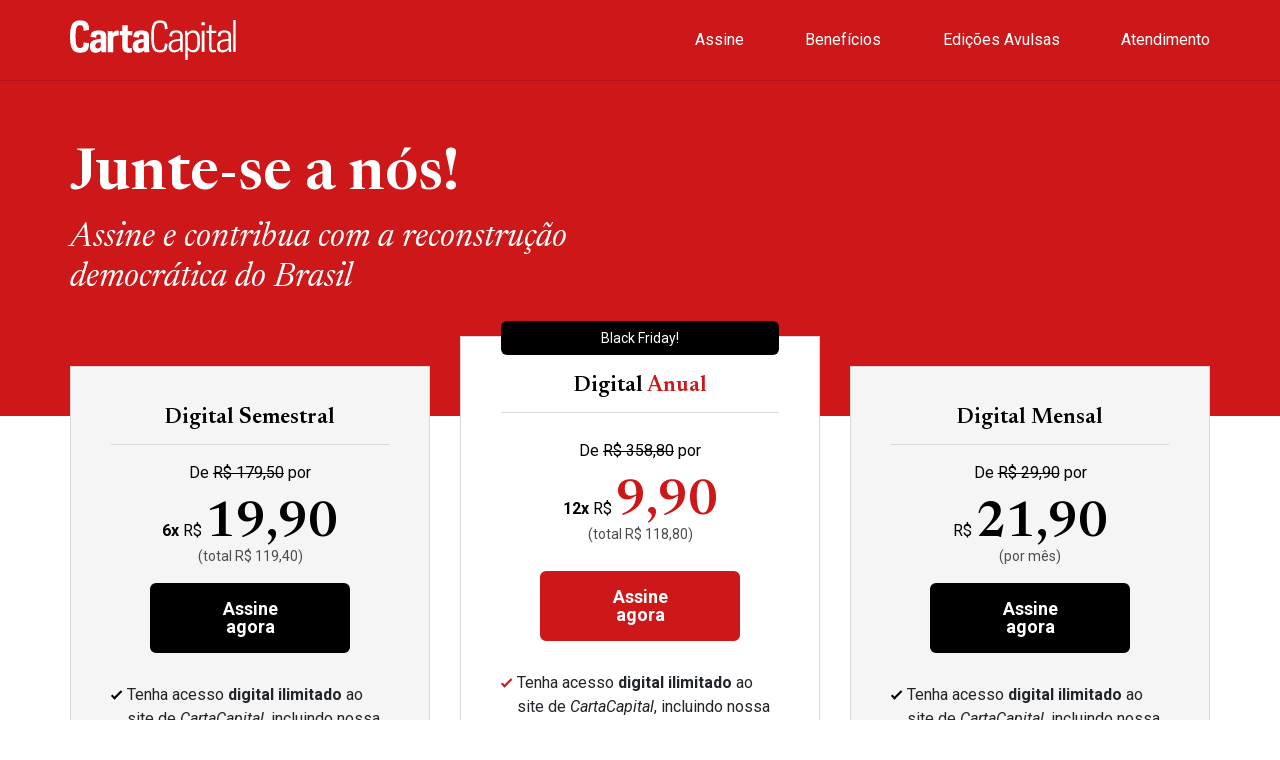

--- FILE ---
content_type: text/html; charset=UTF-8
request_url: https://assinecarta.com.br/?utm_source=cartacapital.com.br&utm_medium=1minpf&utm_content=dois-virus-fatais
body_size: 8443
content:
<!doctype html>
<html lang="en-US">
    <head>
  <meta charset="utf-8">
  <meta http-equiv="x-ua-compatible" content="ie=edge">
  <meta name="viewport" content="width=device-width, initial-scale=1, shrink-to-fit=no">

  <!-- Google Tag Manager -->
  <script type="7a9b7d6d4295d82d2b219c0a-text/javascript">
      (function(w,d,s,l,i){w[l]=w[l]||[];w[l].push({'gtm.start':
          new Date().getTime(),event:'gtm.js'});var f=d.getElementsByTagName(s)[0],
          j=d.createElement(s),dl=l!='dataLayer'?'&l='+l:'';j.async=true;j.src=
          'https://www.googletagmanager.com/gtm.js?id='+i+dl;f.parentNode.insertBefore(j,f);
          })(window,document,'script','dataLayer','GTM-KHQLVVJ');
  </script>
  <!-- End Google Tag Manager -->

  <meta name='robots' content='index, follow, max-image-preview:large, max-snippet:-1, max-video-preview:-1' />

	<!-- This site is optimized with the Yoast SEO plugin v19.0 - https://yoast.com/wordpress/plugins/seo/ -->
	<title>Assine CartaCapital - Assine CartaCapital</title>
	<meta name="description" content="Assine CartaCapital e tenha acesso a jornalismo independente, análises profundas e reportagens exclusivas. Planos digitais e impressos com benefícios especiais. Garanta já sua assinatura!" />
	<link rel="canonical" href="https://assinecarta.com.br/" />
	<meta property="og:locale" content="en_US" />
	<meta property="og:type" content="website" />
	<meta property="og:title" content="Assine CartaCapital - Assine CartaCapital" />
	<meta property="og:description" content="Assine CartaCapital e tenha acesso a jornalismo independente, análises profundas e reportagens exclusivas. Planos digitais e impressos com benefícios especiais. Garanta já sua assinatura!" />
	<meta property="og:url" content="https://assinecarta.com.br/" />
	<meta property="og:site_name" content="Assine CartaCapital" />
	<meta property="article:publisher" content="https://www.facebook.com/CartaCapital" />
	<meta property="article:modified_time" content="2025-12-05T11:12:32+00:00" />
	<meta name="twitter:card" content="summary_large_image" />
	<meta name="twitter:site" content="@cartacapital" />
	<script type="application/ld+json" class="yoast-schema-graph">{"@context":"https://schema.org","@graph":[{"@type":"Organization","@id":"https://assinecarta.com.br/#organization","name":"CartaCapital","url":"https://assinecarta.com.br/","sameAs":["https://www.facebook.com/CartaCapital","https://twitter.com/cartacapital"],"logo":{"@type":"ImageObject","inLanguage":"en-US","@id":"https://assinecarta.com.br/#/schema/logo/image/","url":"https://assinecarta.com.br/app/uploads/2022/06/cartacapital.png","contentUrl":"https://assinecarta.com.br/app/uploads/2022/06/cartacapital.png","width":512,"height":512,"caption":"CartaCapital"},"image":{"@id":"https://assinecarta.com.br/#/schema/logo/image/"}},{"@type":"WebSite","@id":"https://assinecarta.com.br/#website","url":"https://assinecarta.com.br/","name":"Assine CartaCapital","description":"Junte-se a nós! Assine e contribua para a reconstrução democrática do Brasil.","publisher":{"@id":"https://assinecarta.com.br/#organization"},"potentialAction":[{"@type":"SearchAction","target":{"@type":"EntryPoint","urlTemplate":"https://assinecarta.com.br/?s={search_term_string}"},"query-input":"required name=search_term_string"}],"inLanguage":"en-US"},{"@type":"WebPage","@id":"https://assinecarta.com.br/#webpage","url":"https://assinecarta.com.br/","name":"Assine CartaCapital - Assine CartaCapital","isPartOf":{"@id":"https://assinecarta.com.br/#website"},"about":{"@id":"https://assinecarta.com.br/#organization"},"datePublished":"2022-05-30T16:36:25+00:00","dateModified":"2025-12-05T11:12:32+00:00","description":"Assine CartaCapital e tenha acesso a jornalismo independente, análises profundas e reportagens exclusivas. Planos digitais e impressos com benefícios especiais. Garanta já sua assinatura!","breadcrumb":{"@id":"https://assinecarta.com.br/#breadcrumb"},"inLanguage":"en-US","potentialAction":[{"@type":"ReadAction","target":["https://assinecarta.com.br/"]}]},{"@type":"BreadcrumbList","@id":"https://assinecarta.com.br/#breadcrumb","itemListElement":[{"@type":"ListItem","position":1,"name":"Home"}]}]}</script>
	<!-- / Yoast SEO plugin. -->


<link rel='dns-prefetch' href='//s.w.org' />
<script type="7a9b7d6d4295d82d2b219c0a-text/javascript">
window._wpemojiSettings = {"baseUrl":"https:\/\/s.w.org\/images\/core\/emoji\/13.1.0\/72x72\/","ext":".png","svgUrl":"https:\/\/s.w.org\/images\/core\/emoji\/13.1.0\/svg\/","svgExt":".svg","source":{"concatemoji":"https:\/\/assinecarta.com.br\/wp\/wp-includes\/js\/wp-emoji-release.min.js?ver=5.9.3"}};
/*! This file is auto-generated */
!function(e,a,t){var n,r,o,i=a.createElement("canvas"),p=i.getContext&&i.getContext("2d");function s(e,t){var a=String.fromCharCode;p.clearRect(0,0,i.width,i.height),p.fillText(a.apply(this,e),0,0);e=i.toDataURL();return p.clearRect(0,0,i.width,i.height),p.fillText(a.apply(this,t),0,0),e===i.toDataURL()}function c(e){var t=a.createElement("script");t.src=e,t.defer=t.type="text/javascript",a.getElementsByTagName("head")[0].appendChild(t)}for(o=Array("flag","emoji"),t.supports={everything:!0,everythingExceptFlag:!0},r=0;r<o.length;r++)t.supports[o[r]]=function(e){if(!p||!p.fillText)return!1;switch(p.textBaseline="top",p.font="600 32px Arial",e){case"flag":return s([127987,65039,8205,9895,65039],[127987,65039,8203,9895,65039])?!1:!s([55356,56826,55356,56819],[55356,56826,8203,55356,56819])&&!s([55356,57332,56128,56423,56128,56418,56128,56421,56128,56430,56128,56423,56128,56447],[55356,57332,8203,56128,56423,8203,56128,56418,8203,56128,56421,8203,56128,56430,8203,56128,56423,8203,56128,56447]);case"emoji":return!s([10084,65039,8205,55357,56613],[10084,65039,8203,55357,56613])}return!1}(o[r]),t.supports.everything=t.supports.everything&&t.supports[o[r]],"flag"!==o[r]&&(t.supports.everythingExceptFlag=t.supports.everythingExceptFlag&&t.supports[o[r]]);t.supports.everythingExceptFlag=t.supports.everythingExceptFlag&&!t.supports.flag,t.DOMReady=!1,t.readyCallback=function(){t.DOMReady=!0},t.supports.everything||(n=function(){t.readyCallback()},a.addEventListener?(a.addEventListener("DOMContentLoaded",n,!1),e.addEventListener("load",n,!1)):(e.attachEvent("onload",n),a.attachEvent("onreadystatechange",function(){"complete"===a.readyState&&t.readyCallback()})),(n=t.source||{}).concatemoji?c(n.concatemoji):n.wpemoji&&n.twemoji&&(c(n.twemoji),c(n.wpemoji)))}(window,document,window._wpemojiSettings);
</script>
<style type="text/css">
img.wp-smiley,
img.emoji {
	display: inline !important;
	border: none !important;
	box-shadow: none !important;
	height: 1em !important;
	width: 1em !important;
	margin: 0 0.07em !important;
	vertical-align: -0.1em !important;
	background: none !important;
	padding: 0 !important;
}
</style>
	<link rel='stylesheet' id='wp-block-library-css'  href='https://assinecarta.com.br/wp/wp-includes/css/dist/block-library/style.min.css?ver=5.9.3' type='text/css' media='all' />
<style id='global-styles-inline-css' type='text/css'>
body{--wp--preset--color--black: #000000;--wp--preset--color--cyan-bluish-gray: #abb8c3;--wp--preset--color--white: #ffffff;--wp--preset--color--pale-pink: #f78da7;--wp--preset--color--vivid-red: #cf2e2e;--wp--preset--color--luminous-vivid-orange: #ff6900;--wp--preset--color--luminous-vivid-amber: #fcb900;--wp--preset--color--light-green-cyan: #7bdcb5;--wp--preset--color--vivid-green-cyan: #00d084;--wp--preset--color--pale-cyan-blue: #8ed1fc;--wp--preset--color--vivid-cyan-blue: #0693e3;--wp--preset--color--vivid-purple: #9b51e0;--wp--preset--gradient--vivid-cyan-blue-to-vivid-purple: linear-gradient(135deg,rgba(6,147,227,1) 0%,rgb(155,81,224) 100%);--wp--preset--gradient--light-green-cyan-to-vivid-green-cyan: linear-gradient(135deg,rgb(122,220,180) 0%,rgb(0,208,130) 100%);--wp--preset--gradient--luminous-vivid-amber-to-luminous-vivid-orange: linear-gradient(135deg,rgba(252,185,0,1) 0%,rgba(255,105,0,1) 100%);--wp--preset--gradient--luminous-vivid-orange-to-vivid-red: linear-gradient(135deg,rgba(255,105,0,1) 0%,rgb(207,46,46) 100%);--wp--preset--gradient--very-light-gray-to-cyan-bluish-gray: linear-gradient(135deg,rgb(238,238,238) 0%,rgb(169,184,195) 100%);--wp--preset--gradient--cool-to-warm-spectrum: linear-gradient(135deg,rgb(74,234,220) 0%,rgb(151,120,209) 20%,rgb(207,42,186) 40%,rgb(238,44,130) 60%,rgb(251,105,98) 80%,rgb(254,248,76) 100%);--wp--preset--gradient--blush-light-purple: linear-gradient(135deg,rgb(255,206,236) 0%,rgb(152,150,240) 100%);--wp--preset--gradient--blush-bordeaux: linear-gradient(135deg,rgb(254,205,165) 0%,rgb(254,45,45) 50%,rgb(107,0,62) 100%);--wp--preset--gradient--luminous-dusk: linear-gradient(135deg,rgb(255,203,112) 0%,rgb(199,81,192) 50%,rgb(65,88,208) 100%);--wp--preset--gradient--pale-ocean: linear-gradient(135deg,rgb(255,245,203) 0%,rgb(182,227,212) 50%,rgb(51,167,181) 100%);--wp--preset--gradient--electric-grass: linear-gradient(135deg,rgb(202,248,128) 0%,rgb(113,206,126) 100%);--wp--preset--gradient--midnight: linear-gradient(135deg,rgb(2,3,129) 0%,rgb(40,116,252) 100%);--wp--preset--duotone--dark-grayscale: url('#wp-duotone-dark-grayscale');--wp--preset--duotone--grayscale: url('#wp-duotone-grayscale');--wp--preset--duotone--purple-yellow: url('#wp-duotone-purple-yellow');--wp--preset--duotone--blue-red: url('#wp-duotone-blue-red');--wp--preset--duotone--midnight: url('#wp-duotone-midnight');--wp--preset--duotone--magenta-yellow: url('#wp-duotone-magenta-yellow');--wp--preset--duotone--purple-green: url('#wp-duotone-purple-green');--wp--preset--duotone--blue-orange: url('#wp-duotone-blue-orange');--wp--preset--font-size--small: 13px;--wp--preset--font-size--medium: 20px;--wp--preset--font-size--large: 36px;--wp--preset--font-size--x-large: 42px;}.has-black-color{color: var(--wp--preset--color--black) !important;}.has-cyan-bluish-gray-color{color: var(--wp--preset--color--cyan-bluish-gray) !important;}.has-white-color{color: var(--wp--preset--color--white) !important;}.has-pale-pink-color{color: var(--wp--preset--color--pale-pink) !important;}.has-vivid-red-color{color: var(--wp--preset--color--vivid-red) !important;}.has-luminous-vivid-orange-color{color: var(--wp--preset--color--luminous-vivid-orange) !important;}.has-luminous-vivid-amber-color{color: var(--wp--preset--color--luminous-vivid-amber) !important;}.has-light-green-cyan-color{color: var(--wp--preset--color--light-green-cyan) !important;}.has-vivid-green-cyan-color{color: var(--wp--preset--color--vivid-green-cyan) !important;}.has-pale-cyan-blue-color{color: var(--wp--preset--color--pale-cyan-blue) !important;}.has-vivid-cyan-blue-color{color: var(--wp--preset--color--vivid-cyan-blue) !important;}.has-vivid-purple-color{color: var(--wp--preset--color--vivid-purple) !important;}.has-black-background-color{background-color: var(--wp--preset--color--black) !important;}.has-cyan-bluish-gray-background-color{background-color: var(--wp--preset--color--cyan-bluish-gray) !important;}.has-white-background-color{background-color: var(--wp--preset--color--white) !important;}.has-pale-pink-background-color{background-color: var(--wp--preset--color--pale-pink) !important;}.has-vivid-red-background-color{background-color: var(--wp--preset--color--vivid-red) !important;}.has-luminous-vivid-orange-background-color{background-color: var(--wp--preset--color--luminous-vivid-orange) !important;}.has-luminous-vivid-amber-background-color{background-color: var(--wp--preset--color--luminous-vivid-amber) !important;}.has-light-green-cyan-background-color{background-color: var(--wp--preset--color--light-green-cyan) !important;}.has-vivid-green-cyan-background-color{background-color: var(--wp--preset--color--vivid-green-cyan) !important;}.has-pale-cyan-blue-background-color{background-color: var(--wp--preset--color--pale-cyan-blue) !important;}.has-vivid-cyan-blue-background-color{background-color: var(--wp--preset--color--vivid-cyan-blue) !important;}.has-vivid-purple-background-color{background-color: var(--wp--preset--color--vivid-purple) !important;}.has-black-border-color{border-color: var(--wp--preset--color--black) !important;}.has-cyan-bluish-gray-border-color{border-color: var(--wp--preset--color--cyan-bluish-gray) !important;}.has-white-border-color{border-color: var(--wp--preset--color--white) !important;}.has-pale-pink-border-color{border-color: var(--wp--preset--color--pale-pink) !important;}.has-vivid-red-border-color{border-color: var(--wp--preset--color--vivid-red) !important;}.has-luminous-vivid-orange-border-color{border-color: var(--wp--preset--color--luminous-vivid-orange) !important;}.has-luminous-vivid-amber-border-color{border-color: var(--wp--preset--color--luminous-vivid-amber) !important;}.has-light-green-cyan-border-color{border-color: var(--wp--preset--color--light-green-cyan) !important;}.has-vivid-green-cyan-border-color{border-color: var(--wp--preset--color--vivid-green-cyan) !important;}.has-pale-cyan-blue-border-color{border-color: var(--wp--preset--color--pale-cyan-blue) !important;}.has-vivid-cyan-blue-border-color{border-color: var(--wp--preset--color--vivid-cyan-blue) !important;}.has-vivid-purple-border-color{border-color: var(--wp--preset--color--vivid-purple) !important;}.has-vivid-cyan-blue-to-vivid-purple-gradient-background{background: var(--wp--preset--gradient--vivid-cyan-blue-to-vivid-purple) !important;}.has-light-green-cyan-to-vivid-green-cyan-gradient-background{background: var(--wp--preset--gradient--light-green-cyan-to-vivid-green-cyan) !important;}.has-luminous-vivid-amber-to-luminous-vivid-orange-gradient-background{background: var(--wp--preset--gradient--luminous-vivid-amber-to-luminous-vivid-orange) !important;}.has-luminous-vivid-orange-to-vivid-red-gradient-background{background: var(--wp--preset--gradient--luminous-vivid-orange-to-vivid-red) !important;}.has-very-light-gray-to-cyan-bluish-gray-gradient-background{background: var(--wp--preset--gradient--very-light-gray-to-cyan-bluish-gray) !important;}.has-cool-to-warm-spectrum-gradient-background{background: var(--wp--preset--gradient--cool-to-warm-spectrum) !important;}.has-blush-light-purple-gradient-background{background: var(--wp--preset--gradient--blush-light-purple) !important;}.has-blush-bordeaux-gradient-background{background: var(--wp--preset--gradient--blush-bordeaux) !important;}.has-luminous-dusk-gradient-background{background: var(--wp--preset--gradient--luminous-dusk) !important;}.has-pale-ocean-gradient-background{background: var(--wp--preset--gradient--pale-ocean) !important;}.has-electric-grass-gradient-background{background: var(--wp--preset--gradient--electric-grass) !important;}.has-midnight-gradient-background{background: var(--wp--preset--gradient--midnight) !important;}.has-small-font-size{font-size: var(--wp--preset--font-size--small) !important;}.has-medium-font-size{font-size: var(--wp--preset--font-size--medium) !important;}.has-large-font-size{font-size: var(--wp--preset--font-size--large) !important;}.has-x-large-font-size{font-size: var(--wp--preset--font-size--x-large) !important;}
</style>
<link rel='stylesheet' id='sage/main.css-css'  href='https://assinecarta.com.br/app/themes/mobister/dist/styles/main_7d2f80d5b392dbbe8306.css' type='text/css' media='all' />
<script type="7a9b7d6d4295d82d2b219c0a-text/javascript" src='https://assinecarta.com.br/wp/wp-includes/js/jquery/jquery.min.js?ver=3.6.0' id='jquery-core-js'></script>
<script type="7a9b7d6d4295d82d2b219c0a-text/javascript" src='https://assinecarta.com.br/wp/wp-includes/js/jquery/jquery-migrate.min.js?ver=3.3.2' id='jquery-migrate-js'></script>
<link rel="https://api.w.org/" href="https://assinecarta.com.br/index.php/wp-json/" /><link rel="alternate" type="application/json" href="https://assinecarta.com.br/index.php/wp-json/wp/v2/pages/9" /><link rel="EditURI" type="application/rsd+xml" title="RSD" href="https://assinecarta.com.br/wp/xmlrpc.php?rsd" />
<link rel="wlwmanifest" type="application/wlwmanifest+xml" href="https://assinecarta.com.br/wp/wp-includes/wlwmanifest.xml" /> 
<meta name="generator" content="WordPress 5.9.3" />
<link rel='shortlink' href='https://assinecarta.com.br/' />
<link rel="alternate" type="application/json+oembed" href="https://assinecarta.com.br/index.php/wp-json/oembed/1.0/embed?url=https%3A%2F%2Fassinecarta.com.br%2F" />
<link rel="alternate" type="text/xml+oembed" href="https://assinecarta.com.br/index.php/wp-json/oembed/1.0/embed?url=https%3A%2F%2Fassinecarta.com.br%2F&#038;format=xml" />
<link rel="icon" href="https://assinecarta.com.br/app/uploads/2022/06/cc-assine-logo.png" sizes="32x32" />
<link rel="icon" href="https://assinecarta.com.br/app/uploads/2022/06/cc-assine-logo.png" sizes="192x192" />
<link rel="apple-touch-icon" href="https://assinecarta.com.br/app/uploads/2022/06/cc-assine-logo.png" />
<meta name="msapplication-TileImage" content="https://assinecarta.com.br/app/uploads/2022/06/cc-assine-logo.png" />
</head>
    <body class="home page-template-default page page-id-9 app-data index-data singular-data page-data page-9-data page-assine-cartacapital-data front-page-data">
                
        <div class="wrap" role="document">
            <div class="content">
                <main class="main">
                        <header id="header">
    <div class="container">
        <div class="row">
            <div class="col-md-6 col-sm-12 col-xs-12 d-flex align-items-center justify-content-between">
              <div class="left d-flex align-items-center">
                <div class="hamburger-menu d-md-none">
                  <input id="menu__toggle" type="checkbox" />
                  <label class="menu__btn" for="menu__toggle">
                    <span></span>
                  </label>

                  <ul class="menu__box">
                                          <li>
                        <a class="menu__item" href="#plans">Assine</a>
                      </li>
                                          <li>
                        <a class="menu__item" href="#beneficios">Benefícios</a>
                      </li>
                                          <li>
                        <a class="menu__item" href="#edicoes">Edições Avulsas</a>
                      </li>
                                          <li>
                        <a class="menu__item" href="#atendimento">Atendimento</a>
                      </li>
                                      </ul>
                </div>
                                <a href="https://assinecarta.com.br">
                    <img class="img-fluid" src="https://assinecarta.com.br/app/uploads/2022/10/logo_b75b1f3a1afec6a8f3c7.svg" alt="">
                </a>
                              </div>

                              <a href="#plans" class="d-md-none btn btn-secondary btn-subscribe">Assine</a>
                          </div>
            <div class="col-md-6 d-none d-md-block">
                <ul class="menu-desktop">
                                            <li>
                            <a href="#plans">Assine</a>
                        </li>
                                            <li>
                            <a href="#beneficios">Benefícios</a>
                        </li>
                                            <li>
                            <a href="#edicoes">Edições Avulsas</a>
                        </li>
                                            <li>
                            <a href="#atendimento">Atendimento</a>
                        </li>
                                    </ul>
            </div>
        </div>
</header>


    <section id="banner">
    <div class="container">
        <div class="row justify-content-between">
            <div class="col-md-6 col-sm-12 col-xs-12">
                                                <h1 class="title title--big">Junte-se a nós!</h1>
                <h3 class="subtitle subtitle--big">Assine e contribua com a reconstrução democrática do Brasil</h3>
            </div>
                    </div>
    </div>
</section>
    <section id="plans">
    <div class="container">
        <div class="row">
            <div class="col-md-12 col-sm-12 col-xs-12">
                <div class="card-section">
                    <!-- CARD 01 -->
                                            <div class="card-plan">
                            <div class="card-plan-header">
                                <h4 class="mb-0">Digital Semestral</h4>
                            </div>
                            <div class="card-plan-body">
                                                                    <p>De <s>R$ 179,50</s>
                                        por</p>
                                                                <a href="https://assinante.cartacapital.com.br/checkout/assinatura/carta-digital-semestral-maio?utm_source=cartacapital.com.br&amp;utm_medium=1minpf&amp;utm_content=dois-virus-fatais">
                                <div class="price">
                                                                            <strong>6x</strong>
                                                                        R$
                                    <div class="price-high">
                                                                                    19,90
                                                                            </div>
                                </div>
                                </a>
                                                                    <small>(total R$
                                        119,40)</small>
                                                                <a href="https://assinante.cartacapital.com.br/checkout/assinatura/carta-digital-semestral-maio?utm_source=cartacapital.com.br&amp;utm_medium=1minpf&amp;utm_content=dois-virus-fatais"
                                    class="btn-base btn-red btn-red--custom card-button">
                                    Assine agora
                                </a>
                                <div class="check-list collapse multi-collapse" id="plan1">
                                                                            <li>Tenha acesso <b>digital ilimitado</b> ao site de <i>CartaCapital</i>, incluindo nossa edição semanal</li>
                                                                            <li>Receba <b>newsletters exclusivas</b></li>
                                                                            <li><b>Comente</b> artigos e reportagens</li>
                                                                            <li>CANCELE QUANDO QUISER</li>
                                                                    </div>
                                <button class="btn btn-details d-md-none" type="button" data-toggle="collapse" data-target=".multi-collapse" aria-expanded="false" aria-controls="plan1 plan2 plan3 premium">
                                  <span class="arrow down"></span>
                                  Ver detalhes
                                </button>
                            </div>
                        </div>
                                        <!-- CARD 02 -->
                                            <div class="card-plan featured">
                            <div class="bag">Black Friday!
                            </div>
                            <div class="card-plan-header">
                                <h4 class="mb-0">Digital <span class="text-red">Anual</span></h4>
                            </div>
                            <div class="card-plan-body">
                                                                    <p>De <s>R$ 358,80</s>
                                        por</p>
                                                                <a href="https://assinante.cartacapital.com.br/checkout/assinatura/cartadigital-anual-melhor-oferta?utm_source=cartacapital.com.br&amp;utm_medium=1minpf&amp;utm_content=dois-virus-fatais">
                                <div class="price">
                                                                            <strong>12x</strong>
                                                                        R$
                                    <div class="price-high">
                                                                                    9,90
                                                                            </div>
                                </div>
                                </a>
                                                                    <small>(total R$
                                        118,80)</small>
                                                                <a href="https://assinante.cartacapital.com.br/checkout/assinatura/cartadigital-anual-melhor-oferta?utm_source=cartacapital.com.br&amp;utm_medium=1minpf&amp;utm_content=dois-virus-fatais"
                                    class="btn-base btn-red card-button">
                                    Assine agora
                                </a>
                                <div class="check-list collapse multi-collapse" id="plan2">
                                                                            <li>Tenha acesso <b>digital ilimitado</b> ao site de <i>CartaCapital</i>, incluindo nossa edição semanal</li>
                                                                            <li>Receba <b>newsletters exclusivas</b></li>
                                                                            <li><b>Comente</b> artigos e reportagens</li>
                                                                            <li><i>Lives</i> exclusivas</li>
                                                                            <li>CANCELE QUANDO QUISER</li>
                                                                    </div>
                                <button class="btn btn-details d-md-none" type="button" data-toggle="collapse" data-target=".multi-collapse" aria-expanded="false" aria-controls="plan1 plan2 plan3 premium">
                                  <span class="arrow down"></span>
                                  Ver detalhes
                                </button>
                            </div>
                        </div>
                                        <!-- CARD 03 -->
                                            <div class="card-plan">
                            <div class="card-plan-header">
                                <h4 class="mb-0">Digital Mensal</h4>
                            </div>
                            <div class="card-plan-body">
                                                                    <p>De <s>R$ 29,90</s>
                                        por</p>
                                                                <a href="https://assinante.cartacapital.com.br/checkout/assinatura/carta-digital-mensal-Maio-23?utm_source=cartacapital.com.br&amp;utm_medium=1minpf&amp;utm_content=dois-virus-fatais">
                                <div class="price">
                                                                        R$
                                    <div class="price-high">
                                                                                    21,90
                                                                            </div>
                                </div>
                                </a>
                                                                    <small>(por mês)</small>
                                                                <a href="https://assinante.cartacapital.com.br/checkout/assinatura/carta-digital-mensal-Maio-23?utm_source=cartacapital.com.br&amp;utm_medium=1minpf&amp;utm_content=dois-virus-fatais"
                                    class="btn-base btn-red btn-red--custom card-button">
                                    Assine agora
                                </a>
                                <div class="check-list collapse multi-collapse" id="plan2">
                                                                    <li>Tenha acesso <b>digital ilimitado</b> ao site de <i>CartaCapital</i>, incluindo nossa edição semanal</li>
                                                                    <li>Receba <b>newsletters exclusivas</b></li>
                                                                    <li><b>Comente</b> artigos e reportagens</li>
                                                                    <li>CANCELE QUANDO QUISER</li>
                                                                  </div>
                                <button class="btn btn-details d-md-none" type="button" data-toggle="collapse" data-target=".multi-collapse" aria-expanded="false" aria-controls="plan1 plan2 plan3 premium">
                                  <span class="arrow down"></span>
                                  Ver detalhes
                                </button>
                            </div>
                        </div>
                                    </div>
            </div>
        </div>
    </div>
</section>
    <section id="letter360">
        <div class="container">
            <div class="row">
                <div class="col-12">
                    <div class="letter">
                        <div class="row">
                            <div class="col-md-4 col-sm-12 col-xs-12 img-360">
                                <img class="img-fluid" src="https://assinecarta.com.br/app/themes/mobister/dist/images/carta-360_6f1827a0c1375e88edca.png" alt="Carta 360º">
                            </div>
                            <div class="col-md-4 col-sm-12 col-xs-12 info-360">
                                <h2>Carta Impressa + Digital</h2>
                                <p>De <s>R$ 135,58</s> por</p>
                                <a href="https://assinante.cartacapital.com.br/checkout/assinatura/carta-premium-assinatura%20mensal?utm_source=cartacapital.com.br&amp;utm_medium=1minpf&amp;utm_content=dois-virus-fatais" class="d-block price-link">
                                  <div class="price">
                                                                            R$
                                      <div class="price-high text-red">
                                                                                        83,90
                                                                                </div>
                                                                                <small>(por mês)</small>
                                                                        </div>
                                </a>
                                <a href="https://assinante.cartacapital.com.br/checkout/assinatura/carta-premium-assinatura%20mensal?utm_source=cartacapital.com.br&amp;utm_medium=1minpf&amp;utm_content=dois-virus-fatais"
                                    class="btn-base btn-red btn-360">
                                    Assine agora
                                </a>
                            </div>
                            <div class="col-md-4 col-sm-12 col-xs-12">
                                <div class="check-list collapse multi-collapse" id="premium">
                                                                            <li><b>Receba semanalmente</b> a edição impressa de <i>CartaCapital</i> no seu endereço!</li>
                                                                            <li>Tenha acesso <b>digital ilimitado</b> ao site, incluindo nossa edição semanal</li>
                                                                            <li><b>Comente</b> artigos e reportagens</li>
                                                                            <li>CANCELE QUANDO QUISER</li>
                                                                    </div>
                                <button class="btn btn-details d-md-none" type="button" data-toggle="collapse" data-target=".multi-collapse" aria-expanded="false" aria-controls="plan1 plan2 plan3 premium">
                                  <span class="arrow down"></span>
                                  Ver detalhes
                                </button>
                            </div>
                        </div>
                    </div>
                </div>
            </div>
        </div>
    </section>
    <section id="beneficios">
        <div class="container">
            <div class="row">
                <div class="col-md-6 col-sm-12 col-xs-12 top-benefits">
                    <img class="img-fluid" src="https://assinecarta.com.br/app/themes/mobister/dist/images/man_e614957a059e470b1442.png">
                    <h2>Conheça mais benefícios dos assinantes Carta</h2>
                </div>
                <div class="col-md-6 col-sm-12 col-xs-12 list-benefits">
                    <div class="check-list">
                                                    <li>Submeta artigos ou textos ao exclusivo <b>Blog do Assinante</b></li>
                                                    <li>Acesse o <b>acervo digital</b>, desde a edição 01 de <i>CartaCapital</i></li>
                                                    <li>Favorite <b>reportagens e artigos</b> para ler quando quiser </li>
                                                    <li>Acesse a <b>área do assinante</b>, um espaço exclusivo para consultar os dados de sua assinatura</li>
                                                    <li>Acesso ao Aplicativo para Android e IOS da CartaCapital para ler a edição da semana</li>
                                                    <li>Participe de <i>lives</i> exclusivas para assinantes</li>
                                            </div>
                </div>
            </div>
        </div>
    </section>
    <section id="edicoes">
        <div class="container">
            <div class="row">
                <div class="col-md-6 col-sm-6 col-xs-6">
                    <h2>Edições Avulsas</h2>
                </div>
                <div class="col-md-6 col-sm-6 col-xs-6 d-none d-sm-block">
                    <ul>
                        <li class="prev"><i class="fa fa-chevron-left"></i></li>
                        <li class="next"><i class="fa fa-chevron-right"></i></li>
                    </ul>
                </div>
                <div id="cards-mobile" class="col-12 d-xs-block d-md-none">
                    <!-- VIEW MOBILE ONLY -->
                                            <div class="card-mobile">
                            <div class="img">
                                <img class="img-fluid" src="https://assinecarta.com.br/app/uploads/2025/12/911x1200.jpg">
                            </div>
                            <div class="content">
                                <p>
                                    <strong>Edição 1391</strong>
                                </p>
                                <p class="data">10/12/2025</p>
                                <a href="https://assinante.cartacapital.com.br/checkout/assinatura/edicao-avulsa-volume-1391" class="btn-base">
                                    Comprar
                                </a>
                            </div>
                        </div>
                                            <div class="card-mobile">
                            <div class="img">
                                <img class="img-fluid" src="https://assinecarta.com.br/app/uploads/2025/11/911x1200-2.jpg">
                            </div>
                            <div class="content">
                                <p>
                                    <strong>Edição 1390</strong>
                                </p>
                                <p class="data">03/12/2025</p>
                                <a href="https://assinante.cartacapital.com.br/checkout/assinatura/edicao-avulsa-volume-1390" class="btn-base">
                                    Comprar
                                </a>
                            </div>
                        </div>
                                            <div class="card-mobile">
                            <div class="img">
                                <img class="img-fluid" src="https://assinecarta.com.br/app/uploads/2025/11/911x1200-1.jpg">
                            </div>
                            <div class="content">
                                <p>
                                    <strong>Edição 1389</strong>
                                </p>
                                <p class="data">26/11/2025</p>
                                <a href="https://assinante.cartacapital.com.br/checkout/assinatura/edicao-avulsa-volume-1389" class="btn-base">
                                    Comprar
                                </a>
                            </div>
                        </div>
                                            <div class="card-mobile">
                            <div class="img">
                                <img class="img-fluid" src="https://assinecarta.com.br/app/uploads/2025/11/911x1200.jpg">
                            </div>
                            <div class="content">
                                <p>
                                    <strong>Edição 1388</strong>
                                </p>
                                <p class="data">19/11/2025</p>
                                <a href="https://assinante.cartacapital.com.br/checkout/assinatura/edicao-avulsa-volume-1388" class="btn-base">
                                    Comprar
                                </a>
                            </div>
                        </div>
                                            <div class="card-mobile">
                            <div class="img">
                                <img class="img-fluid" src="https://assinecarta.com.br/app/uploads/2025/11/1387-911x1200-1.jpg">
                            </div>
                            <div class="content">
                                <p>
                                    <strong>Edição 1387</strong>
                                </p>
                                <p class="data">12/11/2025</p>
                                <a href="https://assinante.cartacapital.com.br/checkout/assinatura/edicao-avulsa-volume-1387" class="btn-base">
                                    Comprar
                                </a>
                            </div>
                        </div>
                                            <div class="card-mobile">
                            <div class="img">
                                <img class="img-fluid" src="https://assinecarta.com.br/app/uploads/2025/11/1386-911x1200-1.jpg">
                            </div>
                            <div class="content">
                                <p>
                                    <strong>Edição 1386</strong>
                                </p>
                                <p class="data">05/11/2025</p>
                                <a href="https://assinante.cartacapital.com.br/checkout/assinatura/edicao-avulsa-volume-1386" class="btn-base">
                                    Comprar
                                </a>
                            </div>
                        </div>
                                            <div class="card-mobile">
                            <div class="img">
                                <img class="img-fluid" src="https://assinecarta.com.br/app/uploads/2025/10/911x1200-2.jpg">
                            </div>
                            <div class="content">
                                <p>
                                    <strong>Edição 1385</strong>
                                </p>
                                <p class="data">29/10/2025</p>
                                <a href="https://assinante.cartacapital.com.br/checkout/assinatura/edicao-avulsa-volume-1385" class="btn-base">
                                    Comprar
                                </a>
                            </div>
                        </div>
                                            <div class="card-mobile">
                            <div class="img">
                                <img class="img-fluid" src="https://assinecarta.com.br/app/uploads/2025/10/1184.jpg">
                            </div>
                            <div class="content">
                                <p>
                                    <strong>Edição 1384</strong>
                                </p>
                                <p class="data">22/10/2025</p>
                                <a href="https://assinante.cartacapital.com.br/checkout/assinatura/edicao-avulsa-volume-1384" class="btn-base">
                                    Comprar
                                </a>
                            </div>
                        </div>
                                            <div class="card-mobile">
                            <div class="img">
                                <img class="img-fluid" src="https://assinecarta.com.br/app/uploads/2025/10/1383-911x1200-1.jpg">
                            </div>
                            <div class="content">
                                <p>
                                    <strong>Edição 1383</strong>
                                </p>
                                <p class="data">15/10/2025</p>
                                <a href="https://assinante.cartacapital.com.br/checkout/assinatura/edicao-avulsa-volume-1383" class="btn-base">
                                    Comprar
                                </a>
                            </div>
                        </div>
                                            <div class="card-mobile">
                            <div class="img">
                                <img class="img-fluid" src="https://assinecarta.com.br/app/uploads/2025/10/911x1200.jpg">
                            </div>
                            <div class="content">
                                <p>
                                    <strong>Edição 1382</strong>
                                </p>
                                <p class="data">08/10/2025</p>
                                <a href="https://assinante.cartacapital.com.br/checkout/assinatura/edicao-avulsa-volume-1382" class="btn-base">
                                    Comprar
                                </a>
                            </div>
                        </div>
                                            <div class="card-mobile">
                            <div class="img">
                                <img class="img-fluid" src="https://assinecarta.com.br/app/uploads/2025/09/911x1200-4.jpg">
                            </div>
                            <div class="content">
                                <p>
                                    <strong>Edição 1381</strong>
                                </p>
                                <p class="data">01/10/2025</p>
                                <a href="https://assinante.cartacapital.com.br/checkout/assinatura/edicao-avulsa-volume-1381" class="btn-base">
                                    Comprar
                                </a>
                            </div>
                        </div>
                                            <div class="card-mobile">
                            <div class="img">
                                <img class="img-fluid" src="https://assinecarta.com.br/app/uploads/2025/09/911x1200-2.jpg">
                            </div>
                            <div class="content">
                                <p>
                                    <strong>Edição 1380</strong>
                                </p>
                                <p class="data">24/09/2025</p>
                                <a href="https://assinante.cartacapital.com.br/checkout/assinatura/edicao-avulsa-volume-1380" class="btn-base">
                                    Comprar
                                </a>
                            </div>
                        </div>
                                            <div class="card-mobile">
                            <div class="img">
                                <img class="img-fluid" src="https://assinecarta.com.br/app/uploads/2025/09/911x1200-1.jpg">
                            </div>
                            <div class="content">
                                <p>
                                    <strong>Edição 1379</strong>
                                </p>
                                <p class="data">17/09/2025</p>
                                <a href="https://assinante.cartacapital.com.br/checkout/assinatura/edicao-avulsa-volume-1379" class="btn-base">
                                    Comprar
                                </a>
                            </div>
                        </div>
                                            <div class="card-mobile">
                            <div class="img">
                                <img class="img-fluid" src="https://assinecarta.com.br/app/uploads/2025/09/911x1200.jpg">
                            </div>
                            <div class="content">
                                <p>
                                    <strong>Edição 1378</strong>
                                </p>
                                <p class="data">10/09/2025</p>
                                <a href="https://assinante.cartacapital.com.br/checkout/assinatura/edicao-avulsa-volume-1378" class="btn-base">
                                    Comprar
                                </a>
                            </div>
                        </div>
                                            <div class="card-mobile">
                            <div class="img">
                                <img class="img-fluid" src="https://assinecarta.com.br/app/uploads/2025/08/911x1200-3.jpg">
                            </div>
                            <div class="content">
                                <p>
                                    <strong>Edição 1377</strong>
                                </p>
                                <p class="data">03/09/2025</p>
                                <a href="https://assinante.cartacapital.com.br/checkout/assinatura/edicao-avulsa-volume-1377" class="btn-base">
                                    Comprar
                                </a>
                            </div>
                        </div>
                                            <div class="card-mobile">
                            <div class="img">
                                <img class="img-fluid" src="https://assinecarta.com.br/app/uploads/2025/08/911x1200-2.jpg">
                            </div>
                            <div class="content">
                                <p>
                                    <strong>Edição 1376</strong>
                                </p>
                                <p class="data">27/08/2025</p>
                                <a href="https://assinante.cartacapital.com.br/checkout/assinatura/edicao-avulsa-volume-1376" class="btn-base">
                                    Comprar
                                </a>
                            </div>
                        </div>
                                                                <div id="loadMore">Carregar mais</div>
                                    </div>
            </div>
        </div>
        <div class="owl-carousel owl-theme d-none d-sm-block">
                            <!-- CARD -->
                <div class="card-single">
                    <img class="img-fluid" src="https://assinecarta.com.br/app/uploads/2025/12/911x1200.jpg">
                    <div class="text">
                        <p>
                            <strong>Edição 1391</strong>
                        </p>
                        <p>10/12/2025</p>
                    </div>
                    <a href="https://assinante.cartacapital.com.br/checkout/assinatura/edicao-avulsa-volume-1391?utm_source=cartacapital.com.br&amp;utm_medium=1minpf&amp;utm_content=dois-virus-fatais"
                        class="btn-base">
                        Comprar
                    </a>
                </div>
                            <!-- CARD -->
                <div class="card-single">
                    <img class="img-fluid" src="https://assinecarta.com.br/app/uploads/2025/11/911x1200-2.jpg">
                    <div class="text">
                        <p>
                            <strong>Edição 1390</strong>
                        </p>
                        <p>03/12/2025</p>
                    </div>
                    <a href="https://assinante.cartacapital.com.br/checkout/assinatura/edicao-avulsa-volume-1390?utm_source=cartacapital.com.br&amp;utm_medium=1minpf&amp;utm_content=dois-virus-fatais"
                        class="btn-base">
                        Comprar
                    </a>
                </div>
                            <!-- CARD -->
                <div class="card-single">
                    <img class="img-fluid" src="https://assinecarta.com.br/app/uploads/2025/11/911x1200-1.jpg">
                    <div class="text">
                        <p>
                            <strong>Edição 1389</strong>
                        </p>
                        <p>26/11/2025</p>
                    </div>
                    <a href="https://assinante.cartacapital.com.br/checkout/assinatura/edicao-avulsa-volume-1389?utm_source=cartacapital.com.br&amp;utm_medium=1minpf&amp;utm_content=dois-virus-fatais"
                        class="btn-base">
                        Comprar
                    </a>
                </div>
                            <!-- CARD -->
                <div class="card-single">
                    <img class="img-fluid" src="https://assinecarta.com.br/app/uploads/2025/11/911x1200.jpg">
                    <div class="text">
                        <p>
                            <strong>Edição 1388</strong>
                        </p>
                        <p>19/11/2025</p>
                    </div>
                    <a href="https://assinante.cartacapital.com.br/checkout/assinatura/edicao-avulsa-volume-1388?utm_source=cartacapital.com.br&amp;utm_medium=1minpf&amp;utm_content=dois-virus-fatais"
                        class="btn-base">
                        Comprar
                    </a>
                </div>
                            <!-- CARD -->
                <div class="card-single">
                    <img class="img-fluid" src="https://assinecarta.com.br/app/uploads/2025/11/1387-911x1200-1.jpg">
                    <div class="text">
                        <p>
                            <strong>Edição 1387</strong>
                        </p>
                        <p>12/11/2025</p>
                    </div>
                    <a href="https://assinante.cartacapital.com.br/checkout/assinatura/edicao-avulsa-volume-1387?utm_source=cartacapital.com.br&amp;utm_medium=1minpf&amp;utm_content=dois-virus-fatais"
                        class="btn-base">
                        Comprar
                    </a>
                </div>
                            <!-- CARD -->
                <div class="card-single">
                    <img class="img-fluid" src="https://assinecarta.com.br/app/uploads/2025/11/1386-911x1200-1.jpg">
                    <div class="text">
                        <p>
                            <strong>Edição 1386</strong>
                        </p>
                        <p>05/11/2025</p>
                    </div>
                    <a href="https://assinante.cartacapital.com.br/checkout/assinatura/edicao-avulsa-volume-1386?utm_source=cartacapital.com.br&amp;utm_medium=1minpf&amp;utm_content=dois-virus-fatais"
                        class="btn-base">
                        Comprar
                    </a>
                </div>
                            <!-- CARD -->
                <div class="card-single">
                    <img class="img-fluid" src="https://assinecarta.com.br/app/uploads/2025/10/911x1200-2.jpg">
                    <div class="text">
                        <p>
                            <strong>Edição 1385</strong>
                        </p>
                        <p>29/10/2025</p>
                    </div>
                    <a href="https://assinante.cartacapital.com.br/checkout/assinatura/edicao-avulsa-volume-1385?utm_source=cartacapital.com.br&amp;utm_medium=1minpf&amp;utm_content=dois-virus-fatais"
                        class="btn-base">
                        Comprar
                    </a>
                </div>
                            <!-- CARD -->
                <div class="card-single">
                    <img class="img-fluid" src="https://assinecarta.com.br/app/uploads/2025/10/1184.jpg">
                    <div class="text">
                        <p>
                            <strong>Edição 1384</strong>
                        </p>
                        <p>22/10/2025</p>
                    </div>
                    <a href="https://assinante.cartacapital.com.br/checkout/assinatura/edicao-avulsa-volume-1384?utm_source=cartacapital.com.br&amp;utm_medium=1minpf&amp;utm_content=dois-virus-fatais"
                        class="btn-base">
                        Comprar
                    </a>
                </div>
                            <!-- CARD -->
                <div class="card-single">
                    <img class="img-fluid" src="https://assinecarta.com.br/app/uploads/2025/10/1383-911x1200-1.jpg">
                    <div class="text">
                        <p>
                            <strong>Edição 1383</strong>
                        </p>
                        <p>15/10/2025</p>
                    </div>
                    <a href="https://assinante.cartacapital.com.br/checkout/assinatura/edicao-avulsa-volume-1383?utm_source=cartacapital.com.br&amp;utm_medium=1minpf&amp;utm_content=dois-virus-fatais"
                        class="btn-base">
                        Comprar
                    </a>
                </div>
                            <!-- CARD -->
                <div class="card-single">
                    <img class="img-fluid" src="https://assinecarta.com.br/app/uploads/2025/10/911x1200.jpg">
                    <div class="text">
                        <p>
                            <strong>Edição 1382</strong>
                        </p>
                        <p>08/10/2025</p>
                    </div>
                    <a href="https://assinante.cartacapital.com.br/checkout/assinatura/edicao-avulsa-volume-1382?utm_source=cartacapital.com.br&amp;utm_medium=1minpf&amp;utm_content=dois-virus-fatais"
                        class="btn-base">
                        Comprar
                    </a>
                </div>
                            <!-- CARD -->
                <div class="card-single">
                    <img class="img-fluid" src="https://assinecarta.com.br/app/uploads/2025/09/911x1200-4.jpg">
                    <div class="text">
                        <p>
                            <strong>Edição 1381</strong>
                        </p>
                        <p>01/10/2025</p>
                    </div>
                    <a href="https://assinante.cartacapital.com.br/checkout/assinatura/edicao-avulsa-volume-1381?utm_source=cartacapital.com.br&amp;utm_medium=1minpf&amp;utm_content=dois-virus-fatais"
                        class="btn-base">
                        Comprar
                    </a>
                </div>
                            <!-- CARD -->
                <div class="card-single">
                    <img class="img-fluid" src="https://assinecarta.com.br/app/uploads/2025/09/911x1200-2.jpg">
                    <div class="text">
                        <p>
                            <strong>Edição 1380</strong>
                        </p>
                        <p>24/09/2025</p>
                    </div>
                    <a href="https://assinante.cartacapital.com.br/checkout/assinatura/edicao-avulsa-volume-1380?utm_source=cartacapital.com.br&amp;utm_medium=1minpf&amp;utm_content=dois-virus-fatais"
                        class="btn-base">
                        Comprar
                    </a>
                </div>
                            <!-- CARD -->
                <div class="card-single">
                    <img class="img-fluid" src="https://assinecarta.com.br/app/uploads/2025/09/911x1200-1.jpg">
                    <div class="text">
                        <p>
                            <strong>Edição 1379</strong>
                        </p>
                        <p>17/09/2025</p>
                    </div>
                    <a href="https://assinante.cartacapital.com.br/checkout/assinatura/edicao-avulsa-volume-1379?utm_source=cartacapital.com.br&amp;utm_medium=1minpf&amp;utm_content=dois-virus-fatais"
                        class="btn-base">
                        Comprar
                    </a>
                </div>
                            <!-- CARD -->
                <div class="card-single">
                    <img class="img-fluid" src="https://assinecarta.com.br/app/uploads/2025/09/911x1200.jpg">
                    <div class="text">
                        <p>
                            <strong>Edição 1378</strong>
                        </p>
                        <p>10/09/2025</p>
                    </div>
                    <a href="https://assinante.cartacapital.com.br/checkout/assinatura/edicao-avulsa-volume-1378?utm_source=cartacapital.com.br&amp;utm_medium=1minpf&amp;utm_content=dois-virus-fatais"
                        class="btn-base">
                        Comprar
                    </a>
                </div>
                            <!-- CARD -->
                <div class="card-single">
                    <img class="img-fluid" src="https://assinecarta.com.br/app/uploads/2025/08/911x1200-3.jpg">
                    <div class="text">
                        <p>
                            <strong>Edição 1377</strong>
                        </p>
                        <p>03/09/2025</p>
                    </div>
                    <a href="https://assinante.cartacapital.com.br/checkout/assinatura/edicao-avulsa-volume-1377?utm_source=cartacapital.com.br&amp;utm_medium=1minpf&amp;utm_content=dois-virus-fatais"
                        class="btn-base">
                        Comprar
                    </a>
                </div>
                            <!-- CARD -->
                <div class="card-single">
                    <img class="img-fluid" src="https://assinecarta.com.br/app/uploads/2025/08/911x1200-2.jpg">
                    <div class="text">
                        <p>
                            <strong>Edição 1376</strong>
                        </p>
                        <p>27/08/2025</p>
                    </div>
                    <a href="https://assinante.cartacapital.com.br/checkout/assinatura/edicao-avulsa-volume-1376?utm_source=cartacapital.com.br&amp;utm_medium=1minpf&amp;utm_content=dois-virus-fatais"
                        class="btn-base">
                        Comprar
                    </a>
                </div>
                    </div>
    </section>
                </main>
            </div>
        </div>
                <footer id="atendimento">
    <div class="footer-head">
        <div class="container">
            <div class="row">
                <div class="col-md-6 col-sm-12 col-xs-12">
                    <div class="atendimento">
                                                    <a href="https://cartacapital.zendesk.com/" class="item"><img
                                    class="img-fluid" src="https://assinecarta.com.br/app/themes/mobister/dist/images/message-circle_baadf5a15146ef711d7b.png">
                                Central de Atendimento</a>
                                                                            <a href="https://assinante.cartacapital.com.br/usuario" class="item"><img
                                    class="img-fluid" src="https://assinecarta.com.br/app/themes/mobister/dist/images/user_11f221e736f14142f389.png"> Assinante
                                CartaCapital</a>
                                            </div>
                </div>
                <div class="col-md-6 col-sm-12 col-xs-12">
                    <div class="stores">
                        <div class="item stores-announcement">Baixe o nosso App:</div>
                        <div class="stores-apps">
                                                            <a href="https://apps.apple.com/br/app/revista-cartacapital/id468573252" class="item"><img
                                        class="img-fluid" src="https://assinecarta.com.br/app/themes/mobister/dist/images/apple_f2615687017cc0b0fd51.png"></a>
                                                                                        <a href="https://play.google.com/store/apps/details?id=air.com.editoraconfianca.revistacartacapital&amp;hl=pt_BR" class="item"><img
                                        class="img-fluid" src="https://assinecarta.com.br/app/themes/mobister/dist/images/google-play_b6dd9e883d6af1399ebc.png"></a>
                                                    </div>
                    </div>
                </div>
            </div>
        </div>
    </div>
    <div class="footer-bottom">
        <div class="container">
            <div class="row">
                <div class="col-md-6 col-sm-12 col-xs-12">
                    <p class="lorem">Respeitamos a inteligência do público e a verdade factual. Combatemos o pensamento único e o autoritarismo. Abraçamos a diversidade, a honestidade, o debate de ideias e a busca pela excelência. Defendemos a igualdade, o Estado Democrático de Direito, a inclusão social e o desenvolvimento econômico sustentável.</p>
                </div>
                <div class="col-md-6 col-sm-12 col-xs-12">
                    <div class="sociais">
                                                    <a href="https://www.facebook.com/CartaCapital" class="item"><img class="img-fluid"
                                    src="https://assinecarta.com.br/app/themes/mobister/dist/images/logo-facebook_407729e4b5abdd444771.png"></a>
                                                                            <a href="https://www.instagram.com/cartacapital/" class="item"><img class="img-fluid"
                                    src="https://assinecarta.com.br/app/themes/mobister/dist/images/logo-instagram_63a53cbb3efb4d3f2fee.png"></a>
                                                                            <a href="https://www.linkedin.com/company/cartacapital/" class="item"><img class="img-fluid"
                                    src="https://assinecarta.com.br/app/themes/mobister/dist/images/logo-linkedin_317b33dc1e3d92930974.png"></a>
                                                                            <a href="https://twitter.com/cartacapital" class="item"><img class="img-fluid"
                                    src="https://assinecarta.com.br/app/themes/mobister/dist/images/logo-twitter_0813465fa8d0e8880287.png"></a>
                                                                            <a href="https://www.youtube.com/user/RevistaCartaCapital" class="item"><img class="img-fluid"
                                    src="https://assinecarta.com.br/app/themes/mobister/dist/images/logo-youtube_5e0a04571dc2cbc13c16.png"></a>
                                                                            <a href="https://vm.tiktok.com/ZM8nMfys5/" class="item"><img class="img-fluid"
                                    src="https://assinecarta.com.br/app/themes/mobister/dist/images/logo-tiktok_f0a39f2c953c00779fc5.svg"></a>
                                            </div>
                </div>
            </div>
            <div class="row">
                <div class="col-md-6 col-sm-12 col-xs-12">
                    <div class="copy">
                        <p>Editora Basset Copyright © 2025. All Rights Reserved.</p>
                        <p><a href="https://www.cartacapital.com.br/termos-de-uso-e-privacidade/"><u>Política de Privacidade</u></a></p>
                    </div>
                </div>
                <div class="col-md-6 col-sm-12 col-xs-12">
                    <div class="robox">
                        <p><a href="https://robox.com.br/">Plataforma de assinaturas Robox</a></p>
                    </div>
                </div>
            </div>
</footer>
        <script type="7a9b7d6d4295d82d2b219c0a-text/javascript" src='https://assinecarta.com.br/app/themes/mobister/dist/scripts/main_927ac7d5f98db0ce3c5d.js' id='sage/main.js-js'></script>
    <script src="/cdn-cgi/scripts/7d0fa10a/cloudflare-static/rocket-loader.min.js" data-cf-settings="7a9b7d6d4295d82d2b219c0a-|49" defer></script><script defer src="https://static.cloudflareinsights.com/beacon.min.js/vcd15cbe7772f49c399c6a5babf22c1241717689176015" integrity="sha512-ZpsOmlRQV6y907TI0dKBHq9Md29nnaEIPlkf84rnaERnq6zvWvPUqr2ft8M1aS28oN72PdrCzSjY4U6VaAw1EQ==" data-cf-beacon='{"version":"2024.11.0","token":"b28cc51f7aae4cac9db5888502546e9c","r":1,"server_timing":{"name":{"cfCacheStatus":true,"cfEdge":true,"cfExtPri":true,"cfL4":true,"cfOrigin":true,"cfSpeedBrain":true},"location_startswith":null}}' crossorigin="anonymous"></script>
</body>
</html>


--- FILE ---
content_type: text/html;charset=utf-8
request_url: https://pageview-notify.rdstation.com.br/send
body_size: -73
content:
4a334698-20de-4943-9df4-f1bb4783e471

--- FILE ---
content_type: image/svg+xml
request_url: https://assinecarta.com.br/app/uploads/2022/10/logo_b75b1f3a1afec6a8f3c7.svg
body_size: 988
content:
<svg id="Grupo_1" data-name="Grupo 1" xmlns="http://www.w3.org/2000/svg" width="166.164" height="40" viewBox="0 0 166.164 40"><path id="Caminho_1" data-name="Caminho 1" d="M106.4 54.079c0-2.175 1.146-2.941 3.275-3.223l2.293-.363v4.551a4 4 0 01-3.275 1.733c-1.474 0-2.293-.887-2.293-2.7m3.234-11.238c1.8 0 2.334.887 2.334 2.336v1.933l-2.743.4c-5.691.8-8.228 2.5-8.228 7.009 0 4.108 1.6 6.525 5.568 6.525 2.742 0 4.42-.725 5.854-2.578l.246 2.135h4.835l-.123-5.559v-9.419c0-4.995-1.72-6.807-7.655-6.807-6.51 0-7.984 2.417-7.984 6.525l5.486.644c0-2.335.7-3.141 2.415-3.141m-21.581.846h2.538v11.518c0 3.706 1.843 5.841 6.223 5.841a9.349 9.349 0 003.481-.484l-.287-4.39a6.468 6.468 0 01-2.087.363c-1.188 0-1.965-.443-1.965-2.014V43.688h4.463v-4.431h-4.468v-5.72l-5.363.081v5.639h-2.538zm-2.619.241a4.705 4.705 0 011.391.161l.287-4.873a3.082 3.082 0 00-1.761-.4 5.085 5.085 0 00-4.421 2.779l-.286-2.336h-4.79l.123 5.558V60.6h5.4V45.863a5.215 5.215 0 014.054-1.934m-21.944 10.15c0-2.175 1.145-2.941 3.275-3.223l2.292-.363v4.551a4 4 0 01-3.275 1.733c-1.474 0-2.292-.887-2.292-2.7m3.234-11.238c1.8 0 2.333.887 2.333 2.336v1.933l-2.742.4c-5.691.8-8.229 2.5-8.229 7.009 0 4.108 1.6 6.525 5.568 6.525 2.743 0 4.422-.725 5.854-2.578l.246 2.135h4.832l-.123-5.559v-9.419c0-4.995-1.72-6.807-7.656-6.807-6.509 0-7.983 2.417-7.983 6.525l5.485.644c0-2.335.7-3.141 2.416-3.141M43.719 44.9c0-7.733.778-11.4 4.176-11.4 2.989 0 3.807 1.249 3.848 5.559l5.486-.725c-.083-6.646-1.965-9.585-9.212-9.585-6.755 0-9.867 3.826-9.867 16.151s3.112 16.152 9.867 16.152c7.246 0 9.129-2.941 9.212-9.627l-5.486-.685c-.041 4.31-.859 5.559-3.848 5.559-3.4 0-4.176-3.666-4.176-11.4" transform="translate(-38.151 -28.339)" fill="#fff"/><path id="Caminho_2" data-name="Caminho 2" d="M172.223 39.141h-2.6v21.2h2.6zm-50.594 5.6c0-9.64.853-13.64 5.934-13.64 4.1 0 4.917 1.881 4.957 6.56l2.682-.4c0-5.6-1.463-8.52-7.6-8.52-6.665 0-8.657 4.119-8.657 16s1.992 16 8.657 16c6.136 0 7.6-2.92 7.6-8.521l-2.682-.4c-.04 4.68-.853 6.56-4.957 6.56-5.08 0-5.934-4-5.934-13.64m26.252 10.96a6.5 6.5 0 01-5.243 2.84c-2.194 0-3.617-1-3.617-4.08 0-3.44 1.91-4.4 5.364-4.88l3.495-.481zm.447 4.64h2.272l-.122-4.64V44.622c-.04-3.88-1.707-5.88-6.583-5.88-5.08 0-6.705 2.08-6.705 5.8l2.682.36c0-2.84 1.057-4.12 4.024-4.12 2.926 0 3.982 1.36 3.982 3.52v2.88l-3.779.481c-5.162.68-7.762 2.52-7.762 6.92 0 3.56 1.544 6.16 5.527 6.16a7.1 7.1 0 006.218-3zm16.825-10.6c0 5.479-.773 8.68-4.593 8.68-2.072 0-3.576-1.161-5-3V44.062c1.422-1.84 2.927-3 5-3 3.82 0 4.593 3.2 4.593 8.681m2.722 0c0-6.921-1.5-11-6.827-11a6.725 6.725 0 00-5.689 3l-.244-2.6h-2.276l.081 4.64v24.559h2.641v-10.32a6.643 6.643 0 005.486 2.72c5.324 0 6.827-4.08 6.827-11m1.5-16.2h3.089V30.5h-3.089zm10.038 7.8h4.715v-2.2h-4.715v-5.8l-2.6.2v5.6h-2.52v2.2h2.52V56.5c0 2.639 1.26 4.24 4.551 4.24a7.35 7.35 0 002.561-.4l-.2-2.24a6.326 6.326 0 01-2.032.36c-1.341 0-2.276-.4-2.276-2.32zM196.361 55.7a6.5 6.5 0 01-5.242 2.84c-2.2 0-3.618-1-3.618-4.08 0-3.44 1.91-4.4 5.364-4.88l3.495-.481zm.447 4.64h2.276l-.122-4.64V44.622c-.04-3.88-1.707-5.88-6.583-5.88-5.079 0-6.705 2.08-6.705 5.8l2.682.36c0-2.84 1.057-4.12 4.024-4.12 2.927 0 3.982 1.36 3.982 3.52v2.88l-3.779.481c-5.161.68-7.762 2.52-7.762 6.92 0 3.56 1.544 6.16 5.527 6.16a7.1 7.1 0 006.218-3zm6.909-32h-2.6v32h2.6z" transform="translate(-37.553 -28.342)" fill="#fff"/></svg>

--- FILE ---
content_type: image/svg+xml
request_url: https://assinecarta.com.br/app/themes/mobister/dist/images/logo-tiktok_f0a39f2c953c00779fc5.svg
body_size: 202
content:
<svg xmlns="http://www.w3.org/2000/svg" width="19" height="22" viewBox="0 0 174.104 200.402"><path id="Icon_simple-tiktok" data-name="Icon simple-tiktok" d="M93.808.167C104.747 0 115.6.083 126.457 0c.668 12.775 5.26 25.8 14.612 34.819 9.352 9.268 22.545 13.527 35.4 14.946v33.65a89.375 89.375 0 01-35.07-8.1 103.166 103.166 0 01-13.527-7.765c-.083 24.382.083 48.764-.167 73.062a63.777 63.777 0 01-11.272 32.9c-10.938 16.032-29.893 26.469-49.348 26.8a60.885 60.885 0 01-34.068-8.6C16.154 181.779 4.3 163.576 2.543 144.037c-.167-4.175-.25-8.35-.084-12.441A62.667 62.667 0 0124 90.18c13.864-12.024 33.235-17.786 51.355-14.362.167 12.358-.334 24.716-.334 37.074-8.266-2.672-17.952-1.92-25.217 3.089a29 29 0 00-11.356 14.612c-1.753 4.258-1.252 8.934-1.169 13.443 2 13.694 15.2 25.217 29.225 23.964a28.053 28.053 0 0023.129-13.443c1.586-2.755 3.34-5.594 3.423-8.851.835-14.946.5-29.809.584-44.756.083-33.65-.083-67.217.167-100.784z" transform="translate(-2.369)" fill="#fff"/></svg>

--- FILE ---
content_type: application/javascript
request_url: https://cdn.ocmtag.com/tag/NjY4seBuNUqE7zQ2D6cxNDY4MjE0Nv6q.js
body_size: 65
content:
window['NjY4seBuNUqE7zQ2D6cxNDY4MjE0Nv6q']({"analytics":false,"consent":true,"push":"BGrL-5RMorApnVbOlx3X6CFGT6tOAZG7-zbY_nTZxLFuDbrfCTB8tiPHTtt82Sy5QoxL2kZLFeE6jhESWFn0EyI","push_config":{"prompts":[{"prompt":"native","options":{"delay":null,"onclick":false,"oncustom":"showPushPrompt","onscroll":false}}]},"activityurl":"https://t.ocmthood.com/v2/activity","usersurl":"https://t.ocmthood.com/v2/users"})